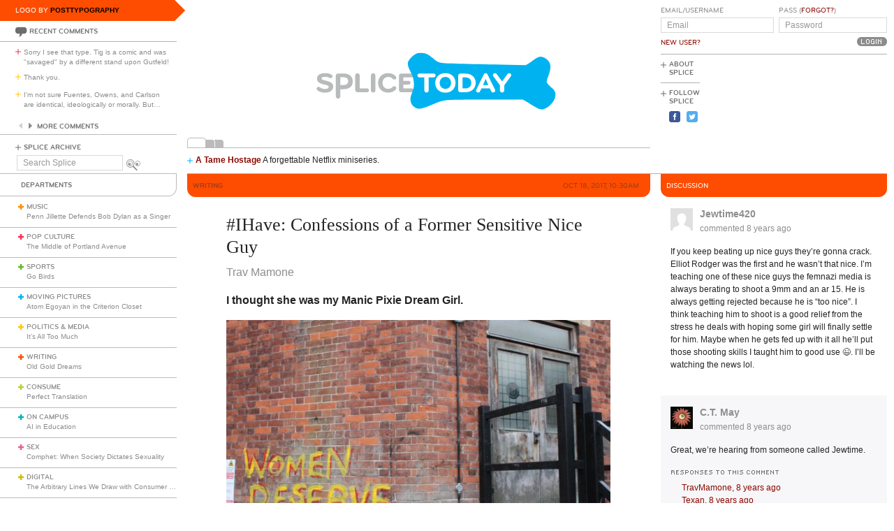

--- FILE ---
content_type: text/html; charset=utf-8
request_url: https://www.splicetoday.com/writing/ihave-confessions-of-a-former-sensitive-nice-guy
body_size: 10740
content:
<!DOCTYPE html>
<html lang="en">
  <head>
    <meta charset="utf-8">
    <meta content="width=device-width, initial-scale=1, maximum-scale=1, user-scalable=no" name="viewport">
    <meta content="ie=edge" http-equiv="x-ua-compatible">
    <title>#IHave: Confessions of a Former Sensitive Nice Guy | www.splicetoday.com</title>
    <link href="/favicon.ico" rel="icon" type="image/x-icon">
    <link href="https://d3du1wz1x395cl.cloudfront.net/fluidicon.png" rel="fluid-icon" title="Splice Today">
    <link href="/apple-touch-icon-precomposed.png" rel="apple-touch-icon-precomposed">
    <link href="/apple-touch-icon-72x72-precomposed.png" rel="apple-touch-icon-precomposed" sizes="72x72">
    <link href="/apple-touch-icon-114x114-precomposed.png" rel="apple-touch-icon-precomposed" sizes="114x114">
    <link href="/apple-touch-icon-120x120-precomposed.png" rel="apple-touch-icon-precomposed" sizes="120x120">
    <link href="/apple-touch-icon-144x144-precomposed.png" rel="apple-touch-icon-precomposed" sizes="144x144">
    <link href="https://d3du1wz1x395cl.cloudfront.net/splicetoday-logo.svg" rel="logo" type="image/svg">
    <link href="https://d3du1wz1x395cl.cloudfront.net" rel="dns-prefetch">
    <meta content="Splice Today" property="og:site_name">
    <!--Canonical URL-->
    <link href="https://www.splicetoday.com/writing/ihave-confessions-of-a-former-sensitive-nice-guy" rel="canonical">
    <!--Open Graph data-->
    <meta content="#IHave: Confessions of a Former Sensitive Nice Guy" property="og:title">
    <meta content="article" property="og:type">
    <meta content="https://www.splicetoday.com/writing/ihave-confessions-of-a-former-sensitive-nice-guy" property="og:url">
    <meta content="http://www.splicetoday.com/writing/ihave-confessions-of-a-former-sensitive-nice-guy" property="og:url">
    <meta content="https://splicetoday.imgix.net/uploads/posts/photos/22415/6820220764_6e35e77d5f_o.jpg?ixlib=rails-2.1.4&w=1200&h=630&s=7f1cedf86c8981befb6a50118986799d" property="og:image">
    <meta content="I thought she was my Manic Pixie Dream Girl. || Trav Mamone" property="og:description">
    <!--Twitter Card data-->
    <meta content="summary" name="twitter:card">
    <meta content="@splicetoday" name="twitter:site">
    <meta content="#IHave: Confessions of a Former Sensitive Nice Guy" name="twitter:title">
    <meta content="I thought she was my Manic Pixie Dream Girl." name="twitter:description">
    <meta content="@splicetoday" name="twitter:creator">
    <meta content="https://splicetoday.imgix.net/uploads/posts/photos/22415/6820220764_6e35e77d5f_o.jpg?ixlib=rails-2.1.4&w=1200&h=630&s=7f1cedf86c8981befb6a50118986799d" name="twitter:image">
    <!--Facebook-->
    <meta content="https://www.splicetoday.com/authors/Trav%20Mamone" property="article:author">
    <meta content="https://www.splicetoday.com/" property="article:publisher">
    <meta content="824588280969970" property="fb:app_id"><link rel="alternate" type="application/atom+xml" title="ATOM" href="/rss/feed.atom" /><link rel="alternate" type="application/rss+xml" title="RSS" href="/rss/feed.rss" /><!-- Google Tag Manager -->
    <script>(function(w,d,s,l,i){w[l]=w[l]||[];w[l].push({'gtm.start':
    new Date().getTime(),event:'gtm.js'});var f=d.getElementsByTagName(s)[0],
    j=d.createElement(s),dl=l!='dataLayer'?'&l='+l:'';j.async=true;j.src=
    'https://www.googletagmanager.com/gtm.js?id='+i+dl;f.parentNode.insertBefore(j,f);
    })(window,document,'script','dataLayer','GTM-MDGWGDH');</script>
    <!-- End Google Tag Manager -->
    <!-- Google tag (gtag.js) -->
    <script async src="https://www.googletagmanager.com/gtag/js?id=G-C1SJ4QFKGF"></script>
    <script>
      window.dataLayer = window.dataLayer || [];
      function gtag(){dataLayer.push(arguments);}
      gtag('js', new Date());
    
      gtag('config', 'G-C1SJ4QFKGF');
    </script>
    <link rel="stylesheet" media="all" href="https://d3du1wz1x395cl.cloudfront.net/assets/application-0630e72cbfdd13e57cdc9552b6bf50f5aa27d9ed50a4f3fc269304e4598b0a31.css" /><link rel="stylesheet" media="print" href="https://d3du1wz1x395cl.cloudfront.net/assets/print-ce389a41f9462f494eb2c4c380e01662d3c36c2feb623f587805c80ea6498f13.css" /><script src="https://d3du1wz1x395cl.cloudfront.net/assets/application-1af558a3cbe89bda6a33741a42ea7c534f0ce65b03a5b79afbb145970e7ff13b.js"></script><meta name="csrf-param" content="authenticity_token" />
    <meta name="csrf-token" content="AFfQhBOEjf7jDnH/XZsXfSd/zaUOd5SlWs2QkBNiQPAZ9zeusNIUaqi7RtXN+CdHznAsNe/CRA9eCFSMXEZElw==" />
    <meta content="splicetoday.imgix.net" property="ix:host">
    <meta content="true" property="ix:useHttps">
    <script async="async" src="https://platform-api.sharethis.com/js/sharethis.js#property=6489287793018600124e74c9&amp;product=inline-share-buttons&amp;source=platform" type="text/javascript"></script>
    
  </head>
  <body class="desktop posts-layout posts-show-view writing">
    <!-- Google Tag Manager (noscript) -->
    <noscript><iframe src="https://www.googletagmanager.com/ns.html?id=GTM-MDGWGDH"
    height="0" width="0" style="display:none;visibility:hidden"></iframe></noscript>
    <!-- End Google Tag Manager (noscript) -->
    
    <div class="fb-root"></div>
    <div class="flash">
    </div><header>
      <div class="container-fluid">
        <div class="row">
          <div class="col-xs-18 col-md-5">
            <div data-react-class="LogoBy" data-react-props="{&quot;randomLogoUrl&quot;:&quot;https://www.splicetoday.com/api/logos/random?include=user&quot;}"></div><a href="https://www.splicetoday.com/"><img class="hidden-md-up m-l-2-h" src="https://d3du1wz1x395cl.cloudfront.net/assets/logos/splicetoday-04864a89f33232d31f8c30dfb79ae0f62ec5ab486fe26690b7aeb82b9462902a.svg" alt="Splicetoday" width="175" height="50" /></a>
          </div>
          <div class="col-xs-6 text-xs-right">
            <div class="hidden-md-up hidden-print">
              <button class="navbar-toggler" data-target="#primary_nav" id="primary_nav_toggler" type="button">
                <div class="icon icon-menu text-muted"></div>
              </button>
            </div>
          </div>
        </div>
        <div class="row">
          <div class="hidden-sm-down col-xs-24 col-md-5 recent-comments-column">
            <div data-react-class="RecentComments" data-react-props="{&quot;commentsUrl&quot;:&quot;https://www.splicetoday.com/api/comments&quot;}"></div>
            <div class="splice-archive">
              <div class="mini-label general-color">
                <span class="icon icon-plus-thin general"></span><a href="/archive">Splice Archive</a>
              </div>
            </div>
            <div data-react-class="Search" data-react-props="{&quot;apiSearchUrl&quot;:&quot;https://www.splicetoday.com/api/posts/search&quot;,&quot;searchUrl&quot;:&quot;https://www.splicetoday.com/search&quot;}"></div>
          </div>
          <div class="col-xs-24 col-md-18 col-lg-18 col-xl-19">
            <div class="row">
              <div class="col-xs-24 col-md-16 logo-column">
                <div class="row">
                  <div class="col-xs-24">
                    <div class="logo"><a class="logo__container" style="background-image:url(https://www.splicetoday.com/logos/random.svg);" href="https://www.splicetoday.com/">
                                        <img class="visible-print-block" src="https://d3du1wz1x395cl.cloudfront.net/assets/logos/splicetoday-04864a89f33232d31f8c30dfb79ae0f62ec5ab486fe26690b7aeb82b9462902a.svg" alt="Splicetoday" width="285" height="75" /></a>
                    </div>
                  </div>
                </div>
                <div class="hidden-sm-down">
                  <div class="row">
                    <div class="col-xs-24">
                      <div data-react-class="FeaturedPosts" data-react-props="{&quot;featuredPostsUrl&quot;:&quot;https://www.splicetoday.com/api/posts/featured&quot;}"></div>
                    </div>
                  </div>
                </div>
              </div>
              <div class="col-xs-22 offset-xs-1 offset-md-0 col-md-8">
                <div class="row">
                  <div class="col-xs-24">
                    <form role="form" novalidate="novalidate" class="simple_form new_user" id="new_user" action="/profile/login" accept-charset="UTF-8" method="post"><input name="utf8" type="hidden" value="&#x2713;" /><input type="hidden" name="authenticity_token" value="MdaTn4R0Ggp87d6x00xjcoDLGBjqtk5Snnbg60QbaAYodnS1JyKDnjdY6ZtDL1NIacT5iAsDnviasyT3Cz9sYQ==" /><div class="sign-in-user-form">
                      <div class="row">
                        <div class="col-xs-12 p-r-0">
                          <div class="form-group string optional user_login m-b-0"><label class="form-control-label string optional m-b-0" for="user_login">Email/Username</label><input class="form-control string optional form-control-sm" placeholder="Email" tabindex="0" type="text" name="user[login]" id="user_login" /></div><label class="form-control-label text-uppercase"><a class="new-user font-weight-normal" href="/profile/sign_up">New User?</a></label>
                        </div>
                        <div class="col-xs-12">
                          <div class="form-group password optional user_password m-b-0"><label class="form-control-label password optional m-b-0" for="user_password">Pass (<a href='/profile/password/new' class='forgot'>Forgot?</a>)</label><input class="form-control password optional form-control-sm" placeholder="Password" tabindex="0" type="password" name="user[password]" id="user_password" /></div>
                          <div class="text-md-right">
                            <input type="submit" name="commit" value="Login" class="btn submit-button mini-button dark-grey pill aliased" tabindex="0" data-disable-with="Logging In..." />
                          </div>
                        </div>
                      </div>
                      <div class="row hidden-sm-down">
                        <div class="col-xs-24">
                          <hr class="m-t-0 m-b-1-h">
                        </div>
                      </div>
                    </div></form>
                    <div class="row hidden-sm-down">
                      <div class="col-xs-24">
                        <ul class="list-inline subnav pull-lg-left hidden-print">
                          <li class="list-inline-item hidden-lg-up list-inline-item w-100 m-a-0 d-block">
                            <div class="media m-b-0">
                              <div class="media-left p-r-0">
                                <span class="icon icon-plus-thin pull-left general-color text-vertical-align-text-top"></span>
                              </div>
                              <div class="media-body">
                                <div class="mini-label general-color">
                                  <a href="/profile/login">Log In</a>
                                </div>
                              </div>
                              <div class="p-r-1 hidden-sm-down hidden-lg-up"></div>
                            </div>
                            <hr class="m-y-1-h hidden-md-down">
                            <hr class="m-t-0 m-b-1-h hidden-lg-up">
                          </li>
                          <li class="list-inline-item list-inline-item--full m-a-0 d-block">
                            <div class="media m-b-0">
                              <div class="media-left p-r-0">
                                <span class="icon icon-plus-thin pull-left general-color text-vertical-align-text-top"></span>
                              </div>
                              <div class="media-body">
                                <div class="mini-label general-color">
                                  <a href="/about">About Splice</a>
                                </div>
                              </div>
                            </div>
                            <hr class="m-y-1-h hidden-md-down">
                            <hr class="m-t-0 m-b-1-h hidden-lg-up">
                          </li>
                          <li class="list-inline-item m-a-0 d-block">
                            <div class="media m-b-0">
                              <div class="media-left p-r-0">
                                <span class="icon icon-plus-thin pull-left general-color text-vertical-align-text-top"></span>
                              </div>
                              <div class="media-body">
                                <div class="mini-label general-color">
                                  <div class="m-b-1-h">
                                    Follow Splice
                                  </div>
                                </div>
                              </div>
                            </div>
                          </li>
                          <li class="list-inline-item m-a-0 d-block">
                            <ul class="list-inline">
                              <li class="list-inline-item">
                                <a class="text-decoration-none" target="_blank" href="https://www.facebook.com/SpliceToday">
                                                            <div class="social-icon social-icon-facebook-square"></div></a>
                              </li>
                              <li class="list-inline-item">
                                <a class="text-decoration-none" target="_blank" href="https://twitter.com/splicetoday">
                                                            <div class="social-icon social-icon-twitter-square"></div></a>
                              </li>
                            </ul>
                          </li>
                        </ul>
                        <div class="pull-xs-right hidden-md-down">
                          <div class="ad ad-zone-01">
                            <script src="https://pagead2.googlesyndication.com/pagead/js/adsbygoogle.js" async="async"></script><ins class="adsbygoogle" data-ad-client="ca-pub-3043784346183942" data-ad-slot="9161167644" style="display:inline-block;width:180px;height:150px"></ins>
                            <script>
                              (adsbygoogle = window.adsbygoogle || []).push({});
                            </script>
                          </div>
                        </div>
                      </div>
                    </div>
                  </div>
                </div>
              </div>
            </div>
          </div>
        </div>
      </div>
    </header>
    <div class="container-fluid">
      <div class="row">
        <div class="col-xs-24 col-md-5">
          <div class="nav hidden-print" id="primary_nav">
            <div class="department-label">
              <div class="mini-label topper general-color border-t-l border-r-l border-b-l border-b-r-radius-lg">
                Departments
              </div>
            </div>
            <ul class="list-unstyled m-b-0">
              <li class="department music p-y-1-h border-b-l" id="department_1"><div class="media m-b-0">
                <div class="media-left p-r-0">
                  <span class="icon icon-plus-thick music-color"></span>
                </div>
                <div class="media-body w-100 p-r-1-h">
                  <div class="mini-label general-color">
                    <a class="text-muted" href="/music">Music</a>
                  </div>
                  <div class="most-recent-post text-truncate"><a href="/music/penn-jillette-defends-bob-dylan-as-a-singer">
                      Penn Jillette Defends Bob Dylan as a Singer</a>
                  </div>
                </div>
              </div></li>
              <li class="department pop-culture p-y-1-h border-b-l" id="department_2"><div class="media m-b-0">
                <div class="media-left p-r-0">
                  <span class="icon icon-plus-thick pop-culture-color"></span>
                </div>
                <div class="media-body w-100 p-r-1-h">
                  <div class="mini-label general-color">
                    <a class="text-muted" href="/pop-culture">Pop Culture</a>
                  </div>
                  <div class="most-recent-post text-truncate"><a href="/pop-culture/the-middle-of-portland-avenue">
                      The Middle of Portland Avenue</a>
                  </div>
                </div>
              </div></li>
              <li class="department sports p-y-1-h border-b-l" id="department_3"><div class="media m-b-0">
                <div class="media-left p-r-0">
                  <span class="icon icon-plus-thick sports-color"></span>
                </div>
                <div class="media-body w-100 p-r-1-h">
                  <div class="mini-label general-color">
                    <a class="text-muted" href="/sports">Sports</a>
                  </div>
                  <div class="most-recent-post text-truncate"><a href="/sports/go-birds">
                      Go Birds</a>
                  </div>
                </div>
              </div></li>
              <li class="department moving-pictures p-y-1-h border-b-l" id="department_4"><div class="media m-b-0">
                <div class="media-left p-r-0">
                  <span class="icon icon-plus-thick moving-pictures-color"></span>
                </div>
                <div class="media-body w-100 p-r-1-h">
                  <div class="mini-label general-color">
                    <a class="text-muted" href="/moving-pictures">Moving Pictures</a>
                  </div>
                  <div class="most-recent-post text-truncate"><a href="/moving-pictures/atom-egoyan-in-the-criterion-closet">
                      Atom Egoyan in the Criterion Closet</a>
                  </div>
                </div>
              </div></li>
              <li class="department politics-and-media p-y-1-h border-b-l" id="department_5"><div class="media m-b-0">
                <div class="media-left p-r-0">
                  <span class="icon icon-plus-thick politics-and-media-color"></span>
                </div>
                <div class="media-body w-100 p-r-1-h">
                  <div class="mini-label general-color">
                    <a class="text-muted" href="/politics-and-media">Politics &amp; Media</a>
                  </div>
                  <div class="most-recent-post text-truncate"><a href="/politics-and-media/it-s-all-too-much">
                      It’s All Too Much</a>
                  </div>
                </div>
              </div></li>
              <li class="department writing p-y-1-h border-b-l" id="department_7"><div class="media m-b-0">
                <div class="media-left p-r-0">
                  <span class="icon icon-plus-thick writing-color"></span>
                </div>
                <div class="media-body w-100 p-r-1-h">
                  <div class="mini-label general-color">
                    <a class="text-muted" href="/writing">Writing</a>
                  </div>
                  <div class="most-recent-post text-truncate"><a href="/writing/old-gold-dreams-df6daec2-d038-4d5f-a18e-e107b107b605">
                      Old Gold Dreams</a>
                  </div>
                </div>
              </div></li>
              <li class="department consume p-y-1-h border-b-l" id="department_11"><div class="media m-b-0">
                <div class="media-left p-r-0">
                  <span class="icon icon-plus-thick consume-color"></span>
                </div>
                <div class="media-body w-100 p-r-1-h">
                  <div class="mini-label general-color">
                    <a class="text-muted" href="/consume">Consume</a>
                  </div>
                  <div class="most-recent-post text-truncate"><a href="/consume/perfect-translation">
                      Perfect Translation</a>
                  </div>
                </div>
              </div></li>
              <li class="department on-campus p-y-1-h border-b-l" id="department_9"><div class="media m-b-0">
                <div class="media-left p-r-0">
                  <span class="icon icon-plus-thick on-campus-color"></span>
                </div>
                <div class="media-body w-100 p-r-1-h">
                  <div class="mini-label general-color">
                    <a class="text-muted" href="/on-campus">On Campus</a>
                  </div>
                  <div class="most-recent-post text-truncate"><a href="/on-campus/ai-in-education">
                      AI in Education</a>
                  </div>
                </div>
              </div></li>
              <li class="department sex p-y-1-h border-b-l" id="department_10"><div class="media m-b-0">
                <div class="media-left p-r-0">
                  <span class="icon icon-plus-thick sex-color"></span>
                </div>
                <div class="media-body w-100 p-r-1-h">
                  <div class="mini-label general-color">
                    <a class="text-muted" href="/sex">Sex</a>
                  </div>
                  <div class="most-recent-post text-truncate"><a href="/sex/comphet-when-society-dictates-sexuality">
                      Comphet: When Society Dictates Sexuality</a>
                  </div>
                </div>
              </div></li>
              <li class="department digital p-y-1-h border-b-l" id="department_6"><div class="media m-b-0">
                <div class="media-left p-r-0">
                  <span class="icon icon-plus-thick digital-color"></span>
                </div>
                <div class="media-body w-100 p-r-1-h">
                  <div class="mini-label general-color">
                    <a class="text-muted" href="/digital">Digital</a>
                  </div>
                  <div class="most-recent-post text-truncate"><a href="/digital/the-arbitrary-lines-we-draw-with-consumer-tech">
                      The Arbitrary Lines We Draw with Consumer Tech</a>
                  </div>
                </div>
              </div></li>
              <li class="department baltimore p-y-1-h border-b-l" id="department_8"><div class="media m-b-0">
                <div class="media-left p-r-0">
                  <span class="icon icon-plus-thick baltimore-color"></span>
                </div>
                <div class="media-body w-100 p-r-1-h">
                  <div class="mini-label general-color">
                    <a class="text-muted" href="/baltimore">Baltimore</a>
                  </div>
                  <div class="most-recent-post text-truncate"><a href="/baltimore/rest-stop-horror">
                      Rest Stop Horror</a>
                  </div>
                </div>
              </div></li>
              <li class="department mixtape p-y-1-h border-b-l" id="department_13"><div class="media m-b-0">
                <div class="media-left p-r-0">
                  <span class="icon icon-plus-thick mixtape-color"></span>
                </div>
                <div class="media-body w-100 p-r-1-h">
                  <div class="mini-label general-color">
                    <a class="text-muted" href="/mixtape">Mixtape</a>
                  </div>
                  <div class="most-recent-post text-truncate"><a href="/mixtape/remembering-the-ass">
                      Remembering The Ass</a>
                  </div>
                </div>
              </div></li>
            </ul>
          </div>
          <div class="hidden-sm-down">
            <div data-react-class="ArticlesWithTheMost" data-react-props="{&quot;mostViewsUrl&quot;:&quot;https://www.splicetoday.com/api/posts/most_viewed&quot;,&quot;mostCommentsUrl&quot;:&quot;https://www.splicetoday.com/api/posts/most_commented&quot;}"></div>
          </div>
        </div>
        <div class="col-xs-24 col-md-18 col-lg-18 col-xl-19">
<div class="row hidden-sm-down">
  <div class="col-xs-24">
    <hr class="m-a-0">
  </div>
</div>
<div class="row">
  <div class="col-xs-24 col-md-16">
    <div class="category-label category-label--header mini-label topper border-b-l-radius-lg border-b-r-radius-lg writing-bg-color">
      <div class="row">
        <div class="col-xs-10">
          <h6 class="secondary-sans text-uppercase m-b-0 writing-dark-color">
            <strong>Writing</strong>
          </h6>
        </div>
        <div class="col-xs-14 text-xs-right">
          <h6 class="secondary-sans text-uppercase m-b-0 m-r-1 writing-dark-color">
            Oct 18, 2017, 10:30AM
          </h6>
        </div>
      </div>
    </div>
    <div class="row">
      <div class="col-xs-20 offset-xs-2">
        <article class="m-b-2">
          <h1 class="m-t-2">
            #IHave: Confessions of a Former Sensitive Nice Guy
          </h1>
          <p class="byline"><a class="text-muted d-inline-block" href="/authors/Trav%20Mamone">
                        <span>Trav Mamone</span></a>
          </p>
          <p class="deck">
            <strong><p>I thought she was my Manic Pixie Dream Girl.</p>
              </strong>
          </p>
          <section class="post__photos"></section>
          <div class="m-b-2"><div class="photo m-b-1-h" id="photo_15708">
                        <img class="img-fluid" srcset="https://splicetoday.imgix.net/uploads/posts/photos/22415/6820220764_6e35e77d5f_o.jpg?ixlib=rails-2.1.4&amp;auto=format&amp;dpr=2&amp;fit=clamp&amp;w=544&amp;s=e7a42ba063742e1ee35962a4dda117ab 544w, https://splicetoday.imgix.net/uploads/posts/photos/22415/6820220764_6e35e77d5f_o.jpg?ixlib=rails-2.1.4&amp;auto=format&amp;dpr=2&amp;fit=clamp&amp;w=768&amp;s=7ee5f30b8bc784e77ea69b844befeada 768w, https://splicetoday.imgix.net/uploads/posts/photos/22415/6820220764_6e35e77d5f_o.jpg?ixlib=rails-2.1.4&amp;auto=format&amp;dpr=2&amp;fit=clamp&amp;w=992&amp;s=33d89b7922adf48df3a1e1643339d792 992w, https://splicetoday.imgix.net/uploads/posts/photos/22415/6820220764_6e35e77d5f_o.jpg?ixlib=rails-2.1.4&amp;auto=format&amp;dpr=2&amp;fit=clamp&amp;w=1200&amp;s=fff69fbf70e1947be807076a0c96bcb1 1200w" sizes="100vw" src="https://splicetoday.imgix.net/uploads/posts/photos/22415/6820220764_6e35e77d5f_o.jpg?ixlib=rails-2.1.4&auto=format&dpr=2&fit=clamp&w=400&s=807d9511f617eacd3170d7b1b0c6e163" alt="6820220764 6e35e77d5f o.jpg?ixlib=rails 2.1" /></div>
          </div>
          <div class="share-post">
            <div class="sharethis-inline-share-buttons"></div>
          </div>
          <div class="rule writing-bg-color"></div>
          <div class="post-body">
            <span><p>Post-Harvey Weinstein, assault and harassment survivors are talking about their own experiences on social media using the hashtag <a href="https://twitter.com/hashtag/MeToo?src=hash">#MeToo</a>. As a result, many men are holding themselves accountable for harassing and assaulting others using the <a href="https://twitter.com/search?q=%23ihave&amp;src=tyah">#IHave</a> hashtag. It&rsquo;s a great way for men to hold themselves accountable for contributing to the problem, and I confess that even though I&rsquo;m not a cis man, I, too, have a past. I was never an <a href="http://www.urbandictionary.com/define.php?term=men%27s%20rights%20activist">MRA</a> who thought feminism was a cancer, nor was I a sexual predator. I was worse than that. The MRAs and sexual predators are easy to spot, but there&rsquo;s another kind of dangerous man whose underlying misogyny and sexism are hard to see until the damage is done: the Sensitive Nice Guy.</p>
              
              <p>Not all men who are genuinely nice and sensitive are bad. When I say Sensitive Nice Guy, I&rsquo;m specifically referring to guys like Luke Howard, the British musician who thought <a href="http://metro.co.uk/2017/09/12/piano-man-ends-bid-to-win-back-girlfriend-after-being-punched-in-the-head-6920857/">playing his piano in a park</a> to win back his ex-girlfriend was a good idea. Some may see this as a romantic gesture, but in reality it&rsquo;s just creepy. He was guilt-tripping his ex into loving him again without a single consideration for her own autonomy. It was all about him and his emotions, and I was that guy at one point.</p>
              
              <p>As an autistic person, my life&rsquo;s been a never-ending struggle to figure out how to relate to others. In my quest to learn how to interact with people, I picked up a lot of bad ideas without realizing it until much later. One was that since toxic masculinity was bad; the acceptable alternative was to be the brooding, emotional guy (this was before I realized I was trans) waiting for a Manic Pixie Dream Girl to save me from my misery a la the movie <i>Garden State</i>. Women&rsquo;s sole purpose in society was to fulfill my life and be my therapists.</p>
              
              <p>At best, I was annoying, but at worse, I was a creep.</p>
              
              <p>In college, I reconnected with a girl I met in high school. She was the Mystery Girl, a puzzle to solve. We&rsquo;d chat on AOL about politics, religion, and writing, and I was convinced that she was my Manic Pixie Dream Girl. Unfortunately, she realized what I was thinking, so she ended our friendship. That&#39;s when I became a full-blown creep and cyber-stalked her. I tried to befriend some of her online friends. I wrote public posts about her on my LiveJournal. I sent her an email using a different email address to ask her what I did wrong. Cops never got involved, but it was still bad. I played the victim while not giving her any agency over her life.</p>
              
              <p>I was wrong.</p>
              
              <p>I&#39;ve changed a lot since then. I&#39;ve learned to hold myself accountable, work on my underlying issues, and forgive myself. (A great resource is this Everyday Feminism article called&nbsp;<a href="https://everydayfeminism.com/2016/02/be-accountable-when-abusive/">&ldquo;9 Ways to Be Accountable When You&#39;ve Been Abusive.&rdquo;</a>) But it&rsquo;s still part of my past, so I can&rsquo;t pretend that I&rsquo;ve always been a Social Justice Badass. It&rsquo;s also confusing since I&rsquo;m transgender. Does the fact that I was abusive towards women negate my being trans? The truth is we&rsquo;re all guilty of perpetuating various forms of oppression regardless of our identities. We live in a society that says in one breath, &ldquo;All people are equal,&rdquo; but then whispers, &ldquo;But some are more equal than others,&rdquo; so everyone&rsquo;s bound to pick up bad ideas our culture perpetuates. The more we acknowledge this, the more we can change our society.</p>
              
              <p>As the conversation surrounding #MeToo and #IHave continue, I hope more people will start acknowledging their part in perpetuating sexism and misogyny in society. Accountability is painful, but it&rsquo;s necessary in order to heal.</p>
              </span>
          </div>
        </article>
      </div>
    </div>
    <div class="row">
      <div class="col-xs-24">
        <div class="hidden-print">
          <div class="p-x-1 p-y-1-h writing-bg-color">
            <ul class="list-inline m-b-0">
              <li class="list-inline-item discuss">
                <a rel="nofollow" data-smooth-scroll="true" data-scroll-target="#discussion" class="text-decoration-none" href="#discussion">
                        <div class="mini-label aliased small reverse">
                          <div class="icon icon-bubble-open"></div>
                          Discuss
                        </div></a>
              </li>
              <li class="list-inline-item print">
                <a rel="nofollow" data-print="true" class="text-decoration-none" href="#">
                        <div class="mini-label aliased small reverse">
                          <div class="icon icon-printer"></div>
                          Print
                        </div></a>
              </li>
              <li class="list-inline-item">
                <a class="text-decoration-none" href="/profile/login">
                        <div class="mini-label aliased small reverse">
                          &hellip;Log in to discuss, fav, email
                        </div></a>
              </li>
            </ul>
          </div>
          <div class="border-l-l border-r-l border-b-l border-b-l-radius-xl border-b-r-radius-xl m-b-2 p-t-1">
            <div class="row">
              <div class="col-xs-11 offset-xs-1">
                <h5 class="text-uppercase writing-dark-color">
                  <strong>Older <em>Writing</em></strong>
                </h5>
                <ul class="list-unstyled">
                  <li>
                    <h5 class="text-truncate">
                      <a class="text-muted" href="/writing/hillary-clinton-fan-fiction">Hillary Clinton Fan Fiction</a>
                    </h5>
                  </li>
                  <li>
                    <h5 class="text-truncate">
                      <a class="text-muted" href="/writing/existential-who-are-you">Existential, Who Are You?</a>
                    </h5>
                  </li>
                  <li>
                    <h5 class="text-truncate">
                      <a class="text-muted" href="/writing/lazarus">Lazarus</a>
                    </h5>
                  </li>
                </ul>
              </div>
              <div class="col-xs-11 text-xs-right">
                <h5 class="text-uppercase writing-dark-color">
                  <strong>Newer <em>Writing</em></strong>
                </h5>
                <ul class="list-unstyled">
                  <li>
                    <h5 class="text-truncate">
                      <a class="text-muted" href="/writing/you-can-live-at-home">You Can Live at Home</a>
                    </h5>
                  </li>
                  <li>
                    <h5 class="text-truncate">
                      <a class="text-muted" href="/writing/pictures-of-you-112">Pictures of You (#112)</a>
                    </h5>
                  </li>
                  <li>
                    <h5 class="text-truncate">
                      <a class="text-muted" href="/writing/observing-the-cat">Observing the Cat</a>
                    </h5>
                  </li>
                </ul>
              </div>
            </div>
          </div>
        </div>
      </div>
    </div>
  </div>
  <div class="col-xs-24 col-md-8">
    <div class="hidden-print">
      <div class="category-label category-label--header mini-label reverse topper border-b-l-radius-lg border-b-r-radius-lg writing-bg-color">
        <h6 class="secondary-sans text-uppercase m-b-0">
          Discussion
        </h6>
      </div>
      <ul class="list-unstyled comments-list" id="discussion"><li data-creator-id="10954" class="comment p-y-1" id="comment_24173"><div class="row">
  <div class="col-xs-22 offset-xs-1">
    <div class="media m-b-0">
      <div class="media-left">
        <div class="comment__avatar"><a href="/profiles/jewtime420"><img class="img-fluid media-object" src="https://d3du1wz1x395cl.cloudfront.net/assets/fallback/avatar/missing-sm-713d985df3be7564027277d3b9a3948ac24b857bd0b8ed349e5e570757e06c41.png" alt="Missing sm" width="32" height="32" /></a>
        </div>
      </div>
      <div class="media-body m-b-1-h">
        <h4 class="media-heading font-weight-bold">
          <a class="text-muted" href="/profiles/jewtime420">Jewtime420</a>
        </h4>
        <a class="text-muted" href="https://www.splicetoday.com/writing/ihave-confessions-of-a-former-sensitive-nice-guy#comment_24173">
                <h5 class="text-muted">
                  commented <time datetime="2017-10-19T09:04:38-04:00">Oct 19, 2017, 09:04AM</time>
                </h5></a>
      </div>
    </div>
  </div>
</div>
<div class="row">
  <div class="col-xs-22 offset-xs-1">
    <p class="comment__body m-b-1">
      If you keep beating up nice guys they’re gonna crack.  Elliot Rodger was the first and he wasn't that nice.  I'm teaching one of these nice guys the femnazi media is always berating to shoot a 9mm and an ar 15.  He is always getting rejected because he is "too nice".  I think teaching him to shoot is a good relief from the stress he deals with hoping some girl will finally settle for him.  Maybe when he gets fed up with it all he'll put those shooting skills I taught him to good use 😉.  I'll be watching the news lol.
    </p>
  </div>
</div>
<div class="row">
  <div class="col-xs-22 offset-xs-1">
    <div class="row">
      <div class="col-xs-24">
        <div class="comment__responses m-b-1 hidden-xs-up">
          <div class="mini-label aliased small m-b-1-h general-color">
            Responses to this comment
          </div>
          <ul class="list-unstyled m-l-1">
            
          </ul>
        </div>
      </div>
    </div>
    <div class="row">
      <div class="col-xs-24 col-lg-17">
      </div>
      <div class="col-xs-24 col-lg-7 text-xs-left text-lg-right">
      </div>
    </div>
    <div class="row">
      <div class="col-xs-24">
        <div class="comment__respond collapse" id="comment_24173-respond"><form class="simple_form m-t-1" novalidate="novalidate" id="comment_24173_new_comment" action="/comments" accept-charset="UTF-8" data-remote="true" method="post"><input name="utf8" type="hidden" value="&#x2713;" />
          <input value="24173" type="hidden" name="comment[parent_id]" id="comment_24173_comment_parent_id" /><input value="22415" type="hidden" name="comment[post_id]" id="comment_24173_comment_post_id" /><div class="form-group text optional comment_body"><textarea class="form-control text optional" name="comment[body]" id="comment_24173_comment_body">
</textarea></div><input type="submit" name="commit" value="Post It" class="mini-button dark-grey pill aliased" disable_with="Posting..." /></form>
        </div>
      </div>
    </div>
  </div>
</div></li><li data-creator-id="3288" class="comment p-y-1" id="comment_24174"><div class="row">
  <div class="col-xs-22 offset-xs-1">
    <div class="media m-b-0">
      <div class="media-left">
        <div class="comment__avatar"><a href="/profiles/c-t-may">
                    <img class="img-fluid media-object" srcset="https://splicetoday.imgix.net/uploads/users/avatar/3288/tara_mcpherson_flipped.jpg?ixlib=rails-2.1.4&amp;h=64&amp;w=64&amp;s=109f74004c7a11da6dba1617dded4435 64w" sizes="100vw" src="https://splicetoday.imgix.net/uploads/users/avatar/3288/tara_mcpherson_flipped.jpg?ixlib=rails-2.1.4&h=64&w=64&s=109f74004c7a11da6dba1617dded4435" alt="Tara mcpherson flipped.jpg?ixlib=rails 2.1" width="32" height="32" /></a>
        </div>
      </div>
      <div class="media-body m-b-1-h">
        <h4 class="media-heading font-weight-bold">
          <a class="text-muted" href="/profiles/c-t-may">C.T. May</a>
        </h4>
        <a class="text-muted" href="https://www.splicetoday.com/writing/ihave-confessions-of-a-former-sensitive-nice-guy#comment_24174">
                <h5 class="text-muted">
                  commented <time datetime="2017-10-19T10:06:09-04:00">Oct 19, 2017, 10:06AM</time>
                </h5></a>
      </div>
    </div>
  </div>
</div>
<div class="row">
  <div class="col-xs-22 offset-xs-1">
    <p class="comment__body m-b-1">
      Great, we're hearing from someone called Jewtime.
    </p>
  </div>
</div>
<div class="row">
  <div class="col-xs-22 offset-xs-1">
    <div class="row">
      <div class="col-xs-24">
        <div class="comment__responses m-b-1">
          <div class="mini-label aliased small m-b-1-h general-color">
            Responses to this comment
          </div>
          <ul class="list-unstyled m-l-1">
            <li class="comment__response" id="comment_response_24176"><a data-smooth-scroll="true" href="#comment_24176">
                TravMamone, <time datetime="2017-10-19T10:09:42-04:00">Oct 19, 2017, 10:09AM</time></a>
            </li><li class="comment__response" id="comment_response_24180"><a data-smooth-scroll="true" href="#comment_24180">
                Texan, <time datetime="2017-10-19T19:22:42-04:00">Oct 19, 2017, 07:22PM</time></a>
            </li>
          </ul>
        </div>
      </div>
    </div>
    <div class="row">
      <div class="col-xs-24 col-lg-17">
      </div>
      <div class="col-xs-24 col-lg-7 text-xs-left text-lg-right">
      </div>
    </div>
    <div class="row">
      <div class="col-xs-24">
        <div class="comment__respond collapse" id="comment_24174-respond"><form class="simple_form m-t-1" novalidate="novalidate" id="comment_24174_new_comment" action="/comments" accept-charset="UTF-8" data-remote="true" method="post"><input name="utf8" type="hidden" value="&#x2713;" />
          <input value="24174" type="hidden" name="comment[parent_id]" id="comment_24174_comment_parent_id" /><input value="22415" type="hidden" name="comment[post_id]" id="comment_24174_comment_post_id" /><div class="form-group text optional comment_body"><textarea class="form-control text optional" name="comment[body]" id="comment_24174_comment_body">
</textarea></div><input type="submit" name="commit" value="Post It" class="mini-button dark-grey pill aliased" disable_with="Posting..." /></form>
        </div>
      </div>
    </div>
  </div>
</div></li><li data-creator-id="10808" class="comment p-y-1" id="comment_24176"><div class="row">
  <div class="col-xs-22 offset-xs-1">
    <div class="media m-b-0">
      <div class="media-left">
        <div class="comment__avatar"><a href="/profiles/travmamone">
                    <img class="img-fluid media-object" srcset="https://splicetoday.imgix.net/uploads/users/avatar/10808/skirtselfie2.jpg?ixlib=rails-2.1.4&amp;h=64&amp;w=64&amp;s=4ac4a9f5194f9109ab4811284366f8c9 64w" sizes="100vw" src="https://splicetoday.imgix.net/uploads/users/avatar/10808/skirtselfie2.jpg?ixlib=rails-2.1.4&h=64&w=64&s=4ac4a9f5194f9109ab4811284366f8c9" alt="Skirtselfie2.jpg?ixlib=rails 2.1" width="32" height="32" /></a>
        </div>
      </div>
      <div class="media-body m-b-1-h">
        <h4 class="media-heading font-weight-bold">
          <a class="text-muted" href="/profiles/travmamone">TravMamone</a>
        </h4>
        <a class="text-muted" href="https://www.splicetoday.com/writing/ihave-confessions-of-a-former-sensitive-nice-guy#comment_24176">
                <h5 class="text-muted">
                  commented <time datetime="2017-10-19T10:09:42-04:00">Oct 19, 2017, 10:09AM</time>
                </h5></a>
      </div>
    </div>
  </div>
</div>
<div class="row">
  <div class="col-xs-22 offset-xs-1">
    <p class="comment__body m-b-1">
      I just flagged it.
    </p>
  </div>
</div>
<div class="row">
  <div class="col-xs-22 offset-xs-1">
    <div class="row">
      <div class="col-xs-24">
        <div class="comment__responses m-b-1">
          <div class="mini-label aliased small m-b-1-h general-color">
            Responses to this comment
          </div>
          <ul class="list-unstyled m-l-1">
            <li class="comment__response" id="comment_response_24179"><a data-smooth-scroll="true" href="#comment_24179">
                Texan, <time datetime="2017-10-19T19:09:09-04:00">Oct 19, 2017, 07:09PM</time></a>
            </li>
          </ul>
        </div>
        <div class="response-to">
          <div class="mini-label aliased small m-b-1-h general-color">
            In response to
          </div>
          <ul class="list-unstyled m-l-1 m-b-1">
            <li class="comment__response" id="comment_response_24174"><a data-smooth-scroll="true" href="#comment_24174">
                C.T. May, <time datetime="2017-10-19T10:06:09-04:00">Oct 19, 2017, 10:06AM</time></a>
            </li>
          </ul>
        </div>
      </div>
    </div>
    <div class="row">
      <div class="col-xs-24 col-lg-17">
      </div>
      <div class="col-xs-24 col-lg-7 text-xs-left text-lg-right">
      </div>
    </div>
    <div class="row">
      <div class="col-xs-24">
        <div class="comment__respond collapse" id="comment_24176-respond"><form class="simple_form m-t-1" novalidate="novalidate" id="comment_24176_new_comment" action="/comments" accept-charset="UTF-8" data-remote="true" method="post"><input name="utf8" type="hidden" value="&#x2713;" />
          <input value="24176" type="hidden" name="comment[parent_id]" id="comment_24176_comment_parent_id" /><input value="22415" type="hidden" name="comment[post_id]" id="comment_24176_comment_post_id" /><div class="form-group text optional comment_body"><textarea class="form-control text optional" name="comment[body]" id="comment_24176_comment_body">
</textarea></div><input type="submit" name="commit" value="Post It" class="mini-button dark-grey pill aliased" disable_with="Posting..." /></form>
        </div>
      </div>
    </div>
  </div>
</div></li><li data-creator-id="1973" class="comment p-y-1" id="comment_24179"><div class="row">
  <div class="col-xs-22 offset-xs-1">
    <div class="media m-b-0">
      <div class="media-left">
        <div class="comment__avatar"><a href="/profiles/texan"><img class="img-fluid media-object" src="https://d3du1wz1x395cl.cloudfront.net/assets/fallback/avatar/missing-sm-713d985df3be7564027277d3b9a3948ac24b857bd0b8ed349e5e570757e06c41.png" alt="Missing sm" width="32" height="32" /></a>
        </div>
      </div>
      <div class="media-body m-b-1-h">
        <h4 class="media-heading font-weight-bold">
          <a class="text-muted" href="/profiles/texan">Texan</a>
        </h4>
        <a class="text-muted" href="https://www.splicetoday.com/writing/ihave-confessions-of-a-former-sensitive-nice-guy#comment_24179">
                <h5 class="text-muted">
                  commented <time datetime="2017-10-19T19:09:09-04:00">Oct 19, 2017, 07:09PM</time>
                </h5></a>
      </div>
    </div>
  </div>
</div>
<div class="row">
  <div class="col-xs-22 offset-xs-1">
    <p class="comment__body m-b-1">
      Does "Jewtime" get any leniency for adding "420"?  Mind you, I'm not defending his comments, just admiring the apparent, oxymoronic moniker. 
      As for #Ihave, I've rarely heard of such moronic "Alan Alda-esque" B.S.  Are these guys actually opening themselves up to criminal prosecution?  If not, is it not an empty apology?  I appreciate the sentiment you espouse Trav, but your being autistic and trans gendered really has nothing to do with the subject.  People are animals and act accordingly.  Perhaps they will evolve beyond base instincts and maybe they won't.  Your personal choices have absolutely no relation to societal woes.
    </p>
  </div>
</div>
<div class="row">
  <div class="col-xs-22 offset-xs-1">
    <div class="row">
      <div class="col-xs-24">
        <div class="comment__responses m-b-1">
          <div class="mini-label aliased small m-b-1-h general-color">
            Responses to this comment
          </div>
          <ul class="list-unstyled m-l-1">
            <li class="comment__response" id="comment_response_24184"><a data-smooth-scroll="true" href="#comment_24184">
                TravMamone, <time datetime="2017-10-20T11:42:31-04:00">Oct 20, 2017, 11:42AM</time></a>
            </li>
          </ul>
        </div>
        <div class="response-to">
          <div class="mini-label aliased small m-b-1-h general-color">
            In response to
          </div>
          <ul class="list-unstyled m-l-1 m-b-1">
            <li class="comment__response" id="comment_response_24176"><a data-smooth-scroll="true" href="#comment_24176">
                TravMamone, <time datetime="2017-10-19T10:09:42-04:00">Oct 19, 2017, 10:09AM</time></a>
            </li>
          </ul>
        </div>
      </div>
    </div>
    <div class="row">
      <div class="col-xs-24 col-lg-17">
      </div>
      <div class="col-xs-24 col-lg-7 text-xs-left text-lg-right">
      </div>
    </div>
    <div class="row">
      <div class="col-xs-24">
        <div class="comment__respond collapse" id="comment_24179-respond"><form class="simple_form m-t-1" novalidate="novalidate" id="comment_24179_new_comment" action="/comments" accept-charset="UTF-8" data-remote="true" method="post"><input name="utf8" type="hidden" value="&#x2713;" />
          <input value="24179" type="hidden" name="comment[parent_id]" id="comment_24179_comment_parent_id" /><input value="22415" type="hidden" name="comment[post_id]" id="comment_24179_comment_post_id" /><div class="form-group text optional comment_body"><textarea class="form-control text optional" name="comment[body]" id="comment_24179_comment_body">
</textarea></div><input type="submit" name="commit" value="Post It" class="mini-button dark-grey pill aliased" disable_with="Posting..." /></form>
        </div>
      </div>
    </div>
  </div>
</div></li><li data-creator-id="1973" class="comment p-y-1" id="comment_24180"><div class="row">
  <div class="col-xs-22 offset-xs-1">
    <div class="media m-b-0">
      <div class="media-left">
        <div class="comment__avatar"><a href="/profiles/texan"><img class="img-fluid media-object" src="https://d3du1wz1x395cl.cloudfront.net/assets/fallback/avatar/missing-sm-713d985df3be7564027277d3b9a3948ac24b857bd0b8ed349e5e570757e06c41.png" alt="Missing sm" width="32" height="32" /></a>
        </div>
      </div>
      <div class="media-body m-b-1-h">
        <h4 class="media-heading font-weight-bold">
          <a class="text-muted" href="/profiles/texan">Texan</a>
        </h4>
        <a class="text-muted" href="https://www.splicetoday.com/writing/ihave-confessions-of-a-former-sensitive-nice-guy#comment_24180">
                <h5 class="text-muted">
                  commented <time datetime="2017-10-19T19:22:42-04:00">Oct 19, 2017, 07:22PM</time>
                </h5></a>
      </div>
    </div>
  </div>
</div>
<div class="row">
  <div class="col-xs-22 offset-xs-1">
    <p class="comment__body m-b-1">
      C.T. , why is "Jewtime" a moniker worthy of comment.  By all means disagree with his/her comments (as i might if I understood his/her comment) or not, but your statement suggests that Jewtime is a pejorative.  Is that what you intended?  If so, please clarify.
    </p>
  </div>
</div>
<div class="row">
  <div class="col-xs-22 offset-xs-1">
    <div class="row">
      <div class="col-xs-24">
        <div class="comment__responses m-b-1 hidden-xs-up">
          <div class="mini-label aliased small m-b-1-h general-color">
            Responses to this comment
          </div>
          <ul class="list-unstyled m-l-1">
            
          </ul>
        </div>
        <div class="response-to">
          <div class="mini-label aliased small m-b-1-h general-color">
            In response to
          </div>
          <ul class="list-unstyled m-l-1 m-b-1">
            <li class="comment__response" id="comment_response_24174"><a data-smooth-scroll="true" href="#comment_24174">
                C.T. May, <time datetime="2017-10-19T10:06:09-04:00">Oct 19, 2017, 10:06AM</time></a>
            </li>
          </ul>
        </div>
      </div>
    </div>
    <div class="row">
      <div class="col-xs-24 col-lg-17">
      </div>
      <div class="col-xs-24 col-lg-7 text-xs-left text-lg-right">
      </div>
    </div>
    <div class="row">
      <div class="col-xs-24">
        <div class="comment__respond collapse" id="comment_24180-respond"><form class="simple_form m-t-1" novalidate="novalidate" id="comment_24180_new_comment" action="/comments" accept-charset="UTF-8" data-remote="true" method="post"><input name="utf8" type="hidden" value="&#x2713;" />
          <input value="24180" type="hidden" name="comment[parent_id]" id="comment_24180_comment_parent_id" /><input value="22415" type="hidden" name="comment[post_id]" id="comment_24180_comment_post_id" /><div class="form-group text optional comment_body"><textarea class="form-control text optional" name="comment[body]" id="comment_24180_comment_body">
</textarea></div><input type="submit" name="commit" value="Post It" class="mini-button dark-grey pill aliased" disable_with="Posting..." /></form>
        </div>
      </div>
    </div>
  </div>
</div></li><li data-creator-id="10808" class="comment p-y-1" id="comment_24184"><div class="row">
  <div class="col-xs-22 offset-xs-1">
    <div class="media m-b-0">
      <div class="media-left">
        <div class="comment__avatar"><a href="/profiles/travmamone">
                    <img class="img-fluid media-object" srcset="https://splicetoday.imgix.net/uploads/users/avatar/10808/skirtselfie2.jpg?ixlib=rails-2.1.4&amp;h=64&amp;w=64&amp;s=4ac4a9f5194f9109ab4811284366f8c9 64w" sizes="100vw" src="https://splicetoday.imgix.net/uploads/users/avatar/10808/skirtselfie2.jpg?ixlib=rails-2.1.4&h=64&w=64&s=4ac4a9f5194f9109ab4811284366f8c9" alt="Skirtselfie2.jpg?ixlib=rails 2.1" width="32" height="32" /></a>
        </div>
      </div>
      <div class="media-body m-b-1-h">
        <h4 class="media-heading font-weight-bold">
          <a class="text-muted" href="/profiles/travmamone">TravMamone</a>
        </h4>
        <a class="text-muted" href="https://www.splicetoday.com/writing/ihave-confessions-of-a-former-sensitive-nice-guy#comment_24184">
                <h5 class="text-muted">
                  commented <time datetime="2017-10-20T11:42:31-04:00">Oct 20, 2017, 11:42AM</time>
                </h5></a>
      </div>
    </div>
  </div>
</div>
<div class="row">
  <div class="col-xs-22 offset-xs-1">
    <p class="comment__body m-b-1">
      Oh, I wasn't saying my autism and gender identity get me off the hook for my past fuck-ups. Sorry if it came out that way. I don't word right sometimes.
    </p>
  </div>
</div>
<div class="row">
  <div class="col-xs-22 offset-xs-1">
    <div class="row">
      <div class="col-xs-24">
        <div class="comment__responses m-b-1">
          <div class="mini-label aliased small m-b-1-h general-color">
            Responses to this comment
          </div>
          <ul class="list-unstyled m-l-1">
            <li class="comment__response" id="comment_response_24185"><a data-smooth-scroll="true" href="#comment_24185">
                Texan, <time datetime="2017-10-20T14:15:16-04:00">Oct 20, 2017, 02:15PM</time></a>
            </li>
          </ul>
        </div>
        <div class="response-to">
          <div class="mini-label aliased small m-b-1-h general-color">
            In response to
          </div>
          <ul class="list-unstyled m-l-1 m-b-1">
            <li class="comment__response" id="comment_response_24179"><a data-smooth-scroll="true" href="#comment_24179">
                Texan, <time datetime="2017-10-19T19:09:09-04:00">Oct 19, 2017, 07:09PM</time></a>
            </li>
          </ul>
        </div>
      </div>
    </div>
    <div class="row">
      <div class="col-xs-24 col-lg-17">
      </div>
      <div class="col-xs-24 col-lg-7 text-xs-left text-lg-right">
      </div>
    </div>
    <div class="row">
      <div class="col-xs-24">
        <div class="comment__respond collapse" id="comment_24184-respond"><form class="simple_form m-t-1" novalidate="novalidate" id="comment_24184_new_comment" action="/comments" accept-charset="UTF-8" data-remote="true" method="post"><input name="utf8" type="hidden" value="&#x2713;" />
          <input value="24184" type="hidden" name="comment[parent_id]" id="comment_24184_comment_parent_id" /><input value="22415" type="hidden" name="comment[post_id]" id="comment_24184_comment_post_id" /><div class="form-group text optional comment_body"><textarea class="form-control text optional" name="comment[body]" id="comment_24184_comment_body">
</textarea></div><input type="submit" name="commit" value="Post It" class="mini-button dark-grey pill aliased" disable_with="Posting..." /></form>
        </div>
      </div>
    </div>
  </div>
</div></li><li data-creator-id="1973" class="comment p-y-1" id="comment_24185"><div class="row">
  <div class="col-xs-22 offset-xs-1">
    <div class="media m-b-0">
      <div class="media-left">
        <div class="comment__avatar"><a href="/profiles/texan"><img class="img-fluid media-object" src="https://d3du1wz1x395cl.cloudfront.net/assets/fallback/avatar/missing-sm-713d985df3be7564027277d3b9a3948ac24b857bd0b8ed349e5e570757e06c41.png" alt="Missing sm" width="32" height="32" /></a>
        </div>
      </div>
      <div class="media-body m-b-1-h">
        <h4 class="media-heading font-weight-bold">
          <a class="text-muted" href="/profiles/texan">Texan</a>
        </h4>
        <a class="text-muted" href="https://www.splicetoday.com/writing/ihave-confessions-of-a-former-sensitive-nice-guy#comment_24185">
                <h5 class="text-muted">
                  commented <time datetime="2017-10-20T14:15:16-04:00">Oct 20, 2017, 02:15PM</time>
                </h5></a>
      </div>
    </div>
  </div>
</div>
<div class="row">
  <div class="col-xs-22 offset-xs-1">
    <p class="comment__body m-b-1">
      Sorry Trav, I certainly did not mean to suggest that you were.  Really, I was just agreeing with your conclusion that the influence of society often outweighs individuals own personal beliefs.
    </p>
  </div>
</div>
<div class="row">
  <div class="col-xs-22 offset-xs-1">
    <div class="row">
      <div class="col-xs-24">
        <div class="comment__responses m-b-1 hidden-xs-up">
          <div class="mini-label aliased small m-b-1-h general-color">
            Responses to this comment
          </div>
          <ul class="list-unstyled m-l-1">
            
          </ul>
        </div>
        <div class="response-to">
          <div class="mini-label aliased small m-b-1-h general-color">
            In response to
          </div>
          <ul class="list-unstyled m-l-1 m-b-1">
            <li class="comment__response" id="comment_response_24184"><a data-smooth-scroll="true" href="#comment_24184">
                TravMamone, <time datetime="2017-10-20T11:42:31-04:00">Oct 20, 2017, 11:42AM</time></a>
            </li>
          </ul>
        </div>
      </div>
    </div>
    <div class="row">
      <div class="col-xs-24 col-lg-17">
      </div>
      <div class="col-xs-24 col-lg-7 text-xs-left text-lg-right">
      </div>
    </div>
    <div class="row">
      <div class="col-xs-24">
        <div class="comment__respond collapse" id="comment_24185-respond"><form class="simple_form m-t-1" novalidate="novalidate" id="comment_24185_new_comment" action="/comments" accept-charset="UTF-8" data-remote="true" method="post"><input name="utf8" type="hidden" value="&#x2713;" />
          <input value="24185" type="hidden" name="comment[parent_id]" id="comment_24185_comment_parent_id" /><input value="22415" type="hidden" name="comment[post_id]" id="comment_24185_comment_post_id" /><div class="form-group text optional comment_body"><textarea class="form-control text optional" name="comment[body]" id="comment_24185_comment_body">
</textarea></div><input type="submit" name="commit" value="Post It" class="mini-button dark-grey pill aliased" disable_with="Posting..." /></form>
        </div>
      </div>
    </div>
  </div>
</div></li>
      </ul>
      <div class="row">
        <div class="col-xs-22 offset-xs-1">
          <hr>
          <small class="m-b-1 d-inline-block"><a href="/profile/sign_up">Register</a> or <a href="/profile/login">Login</a> to leave a comment</small>
        </div>
      </div>
    </div>
  </div>
</div>
        </div>
      </div>
    </div>
    <div class="hidden-print">
      <div class="container-fluid">
        <div class="row hidden-sm-down">
          <div class="col-sm-22 offset-xs-1 text-xs-center">
            <div class="m-y-2">
              <div class="ad ad-zone-03">
                <script src="https://pagead2.googlesyndication.com/pagead/js/adsbygoogle.js" async="async"></script><ins class="adsbygoogle" data-ad-client="ca-pub-3043784346183942" data-ad-slot="1440355646" style="display:inline-block;width:728px;height:90px"></ins>
                <script>
                  (adsbygoogle = window.adsbygoogle || []).push({});
                </script>
              </div>
            </div>
          </div>
        </div>
        <div class="row">
          <div class="col-xs-24 col-sm-22 offset-sm-1">
            <ul class="list-inline border-t-l text-xs-center p-t-1 footer">
              <li class="list-inline-item">
                <div class="mini-label general-color">
                  <span class="icon icon-plus-thin pull-left general-color"></span><a href="/contact">Contact Us</a>
                </div>
              </li>
              <li class="list-inline-item">
                <div class="mini-label general-color">
                  <span class="icon icon-plus-thin pull-left general-color"></span><a href="/advertise">Advertise with Splice</a>
                </div>
              </li>
              <li class="list-inline-item">
                <div class="mini-label general-color">
                  <span class="icon icon-plus-thin pull-left general-color"></span><a href="/jobs">Jobs</a>
                </div>
              </li>
              <li class="list-inline-item">
                <div class="mini-label general-color">
                  <span class="icon icon-plus-thin pull-left general-color"></span><a href="/faqs">FAQ</a>
                </div>
              </li>
              <li class="list-inline-item">
                <div class="mini-label general-color">
                  <span class="icon icon-plus-thin pull-left general-color"></span><a href="/privacy">Privacy Policy</a>
                </div>
              </li>
              <li class="list-inline-item">
                <div class="mini-label general-color">
                  <span class="icon icon-plus-thin pull-left general-color"></span><a href="/terms">Terms &amp; Conditions</a>
                </div>
              </li>
              <li class="list-inline-item">
                <div class="mini-label general-color">
                  <span class="icon icon-plus-thin pull-left general-color"></span><a href="https://www.splicetoday.com/">&copy; Splice Today LLC All Rights Reserved</a>
                </div>
              </li>
            </ul>
          </div>
        </div>
      </div>
    </div>
    <script src="//s7.addthis.com/js/300/addthis_widget.js#pubid=ra-560c1f3d24c9bf93" type="text/javascript"></script>
  </body>
</html>

--- FILE ---
content_type: text/html; charset=utf-8
request_url: https://www.google.com/recaptcha/api2/aframe
body_size: 266
content:
<!DOCTYPE HTML><html><head><meta http-equiv="content-type" content="text/html; charset=UTF-8"></head><body><script nonce="Ug4I6Euu0Y5URJ7SScv8cw">/** Anti-fraud and anti-abuse applications only. See google.com/recaptcha */ try{var clients={'sodar':'https://pagead2.googlesyndication.com/pagead/sodar?'};window.addEventListener("message",function(a){try{if(a.source===window.parent){var b=JSON.parse(a.data);var c=clients[b['id']];if(c){var d=document.createElement('img');d.src=c+b['params']+'&rc='+(localStorage.getItem("rc::a")?sessionStorage.getItem("rc::b"):"");window.document.body.appendChild(d);sessionStorage.setItem("rc::e",parseInt(sessionStorage.getItem("rc::e")||0)+1);localStorage.setItem("rc::h",'1768986101086');}}}catch(b){}});window.parent.postMessage("_grecaptcha_ready", "*");}catch(b){}</script></body></html>